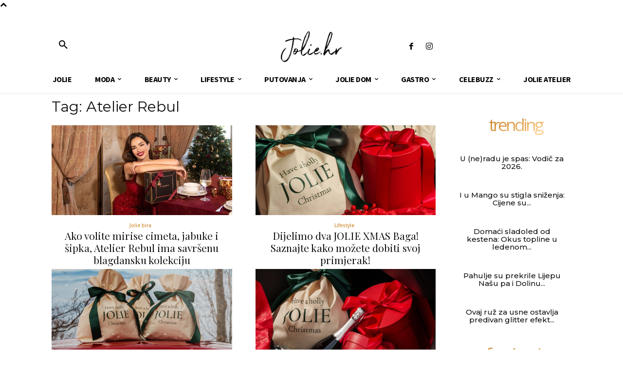

--- FILE ---
content_type: text/html; charset=utf-8
request_url: https://www.google.com/recaptcha/api2/aframe
body_size: 266
content:
<!DOCTYPE HTML><html><head><meta http-equiv="content-type" content="text/html; charset=UTF-8"></head><body><script nonce="eZfSqX-4me-Em8PxdrePgQ">/** Anti-fraud and anti-abuse applications only. See google.com/recaptcha */ try{var clients={'sodar':'https://pagead2.googlesyndication.com/pagead/sodar?'};window.addEventListener("message",function(a){try{if(a.source===window.parent){var b=JSON.parse(a.data);var c=clients[b['id']];if(c){var d=document.createElement('img');d.src=c+b['params']+'&rc='+(localStorage.getItem("rc::a")?sessionStorage.getItem("rc::b"):"");window.document.body.appendChild(d);sessionStorage.setItem("rc::e",parseInt(sessionStorage.getItem("rc::e")||0)+1);localStorage.setItem("rc::h",'1767636862966');}}}catch(b){}});window.parent.postMessage("_grecaptcha_ready", "*");}catch(b){}</script></body></html>